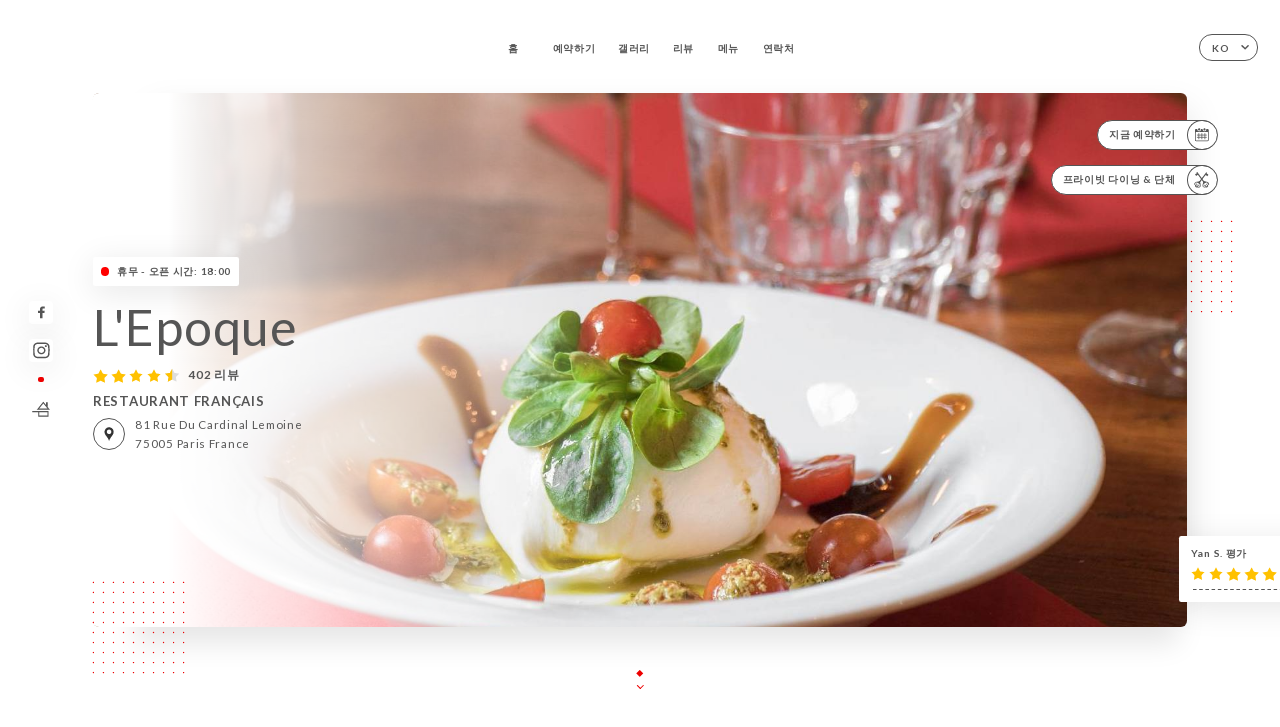

--- FILE ---
content_type: text/html; charset=UTF-8
request_url: https://restaurant-lepoque.com/ko/
body_size: 7600
content:
<!DOCTYPE html>
<html lang="ko">
    <head>
        <meta charset="utf-8">
        <meta name="viewport" content="width=device-width, initial-scale=1, maximum-scale=1">
        <meta name="csrf-token" content="GaNgfHvkF2zfbIUxtY9JG7KMK3YivqRhu6jCDlWe">
                    <link rel="apple-touch-icon" sizes="180x180" href="https://restaurant-lepoque.com/favicons/apple-touch-icon.png">
            <link rel="icon" type="image/png" sizes="32x32" href="https://restaurant-lepoque.com/favicons/favicon-32x32.png">
            <link rel="icon" type="image/png" sizes="16x16" href="https://restaurant-lepoque.com/favicons/favicon-16x16.png">
        
        <title>L&#039;EPOQUE I Site officiel, avis, prix et réservation en ligne </title>

        <!-- Styles -->
        <link rel="stylesheet" href="/css/app.css?id=a8b8dbdca731fb5ec49396010164a31c">

        <!-- Scripts -->
        <script src="/js/app.js?id=4b66e7ca790acdb9758e3604730f7198" defer></script>       

        
    </head>
    <body>
        <div class="container white">
            <div class="main-section">
        <!-- Adding #header__navigation -->
<div class="header-contain ">
    <button type="button" class="burger-menu" id="burger_menu">
        <span class="burger-circle">
            <span class="burger-bars">
                <span class="first-bar"></span>
                <span class="second-bar"></span>
                <span class="third-bar"></span>
            </span>
        </span>
        <div class="menu-text">메뉴</div>
    </button>
    <div class="lang">
        <span class="btn-primary">
            <span class="text">
                ko
            </span>
            <span class="icon">
                <i class="ic ic-arrow-down"></i>
            </span>
        </span>
    
        <div class="lang_contain drop-flag">
    <div class="blur_lang"></div>
    <div class="lang_container ">
        <a href="#" class="close">
            <i class="ic ic-close"></i>
        </a>
        <div class="header_lang">
            <img src="/svg/shapes/language_illu.svg" alt="">
            <p>언어 선택:</p>
        </div>
        <ul>
                                                                                                                                                                                                                                                                                                                                                                                                                            <li>
                        <a class="active" href="/ko/">
                            <i class="flag flag-ko"></i>
                            <span>한국어</span>
                            <i class="ic ic_check_lang"></i>
                        </a>
                    </li>
                                                                                    
                                                <li>
                        <a href="/fr/">
                            <i class="flag flag-fr"></i>
                            <span>프랑스어</span>
                        </a>
                    </li>
                                                                <li>
                        <a href="/en/">
                            <i class="flag flag-en"></i>
                            <span>영어</span>
                        </a>
                    </li>
                                                                <li>
                        <a href="/es/">
                            <i class="flag flag-es"></i>
                            <span>스페인어</span>
                        </a>
                    </li>
                                                                <li>
                        <a href="/ca/">
                            <i class="flag flag-ca"></i>
                            <span>카탈로니아어</span>
                        </a>
                    </li>
                                                                <li>
                        <a href="/it/">
                            <i class="flag flag-it"></i>
                            <span>이탈리아어</span>
                        </a>
                    </li>
                                                                <li>
                        <a href="/de/">
                            <i class="flag flag-de"></i>
                            <span>독일어</span>
                        </a>
                    </li>
                                                                <li>
                        <a href="/pt/">
                            <i class="flag flag-pt"></i>
                            <span>포르투갈어</span>
                        </a>
                    </li>
                                                                <li>
                        <a href="/sv/">
                            <i class="flag flag-sv"></i>
                            <span>스웨덴어</span>
                        </a>
                    </li>
                                                                <li>
                        <a href="/zh/">
                            <i class="flag flag-zh"></i>
                            <span>중국어 간체</span>
                        </a>
                    </li>
                                                                <li>
                        <a href="/ja/">
                            <i class="flag flag-ja"></i>
                            <span>일본어</span>
                        </a>
                    </li>
                                                                <li>
                        <a href="/ru/">
                            <i class="flag flag-ru"></i>
                            <span>러시아어</span>
                        </a>
                    </li>
                                                                <li>
                        <a href="/ar/">
                            <i class="flag flag-ar"></i>
                            <span>아랍어</span>
                        </a>
                    </li>
                                                                <li>
                        <a href="/nl/">
                            <i class="flag flag-nl"></i>
                            <span>네덜란드어</span>
                        </a>
                    </li>
                                                                                            <li>
                        <a href="/cs/">
                            <i class="flag flag-cs"></i>
                            <span>체코어</span>
                        </a>
                    </li>
                                                                <li>
                        <a href="/el/">
                            <i class="flag flag-el"></i>
                            <span>그리스어</span>
                        </a>
                    </li>
                                    </ul>
    </div>
</div>
    
    </div>
    <div class="blur-main-menu"></div>
    <section class="menu-bar">
        <div class="row">
            <span class="menu-close" id="menu_close"></span>
            <header>
                <!-- Header Menu navigation -->
                <div class="menu-overlay-mobile">
                    <div class="pattern-1 pattern-top pattern"></div>
                    <div class="pattern-1 pattern-bottom pattern"></div>
                    <!-- Social Media Links -->
                    <div class="social-networks">
                                                <a href="https://www.facebook.com/LEpoque-183443931693511/" target="_blank" title="Facebook">
                            <i class="fa-brands fa-facebook"></i>
                        </a>
                                                <a href="https://www.instagram.com/explore/locations/183443931693511/lepoque/?hl=fr" target="_blank" title="Instagram">
                            <i class="fa-brands fa-instagram"></i>
                        </a>
                                            </div>
                    <!-- Social Media Links -->
                </div>
                <!-- Header Menu navigation -->
                <div class="header__menu-right">
                    <div class=" menu__items">
                        <ul class="menu">
                                                                                                <li><a href="https://restaurant-lepoque.com/ko" class=" link">홈</a></li>
                                                                                                                                            <li><a href="https://restaurant-lepoque.com/ko/booking" class=" link">예약하기</a></li>
                                                                                                            
                                                                    
                                                                                                <li><a href="https://restaurant-lepoque.com/ko/gallery" class=" link">갤러리</a></li>
                                                                                                    
                                                                                                <li><a href="https://restaurant-lepoque.com/ko/opinions" class=" link">리뷰</a></li>
                                                                                                    
                                                                                                <li><a href="https://restaurant-lepoque.com/ko/services" class=" link">메뉴</a></li>
                                                                                                    
                                                                                                <li><a href="https://restaurant-lepoque.com/ko/contact" class=" link">연락처</a></li>
                                                                                                    
                                                    </ul>
                    </div>
                </div>
                <!-- Header Menu navigation -->
            </header>
        </div>
    </section>
    <!-- End #header__navigation -->
</div>
        <!-- Top Main Page Section -->
        <div class="scroll-section">
            <!-- See more Button scroll -->            
        </div>        
        <!-- Square Pattern -->
        <div class="pattern-1 pattern-left pattern"></div>
        <div class="pattern-1 pattern-right pattern"></div>
        <!-- Square Pattern -->
        <main style="background-image: url(https://uniiti.com/images/shops/slides/b6eeb4fc7ecb053684a9ada6fd43df99eefef74e.jpeg)">
            <section>
                            <div class="filter"></div>
                
                <!-- Social Media Links -->
                <div class="social-networks">
                                            <a href="https://www.facebook.com/LEpoque-183443931693511/" target="_blank" title="Facebook">
                            <i class="fa-brands fa-facebook"></i>
                        </a>
                                            <a href="https://www.instagram.com/explore/locations/183443931693511/lepoque/?hl=fr" target="_blank" title="Instagram">
                            <i class="fa-brands fa-instagram"></i>
                        </a>
                                                            <div class="diveder"></div>
                        <!-- Social Media Links -->
                                                                <i class="bd bd-faitmaison" title="Fait Maison"></i>
                                    </div>
                <!-- Social Media Links -->

                <!-- Voir sur la carte Button -->
                <div class="main-top vnoir-rvs">
                    <div class="header__menu-left">
                                                    <div class="menu__btns">
                                <a href="https://restaurant-lepoque.com/ko/booking" class="btn-primary">
                                    <span class="text">
                                        지금 예약하기
                                    </span>
                                    <span class="icon">
                                        <i class="ic ic-calendar"></i>
                                    </span>
                                </a>
                            </div>
                                                                        <div class="menu__btns">
                            <a href="#" class="btn-primary">
                                <span class="text">
                                    프라이빗 다이닝 &amp; 단체
                                </span>
                                <span class="icon">
                                    <i class="ic ic-privatiser"></i>
                                </span>
                            </a>
                        </div>
                                                                                            </div>
                </div>
                <!-- Voir sur la carte Button -->                
    
                <!-- Content of Top main page -->
                <div class="main-middle middle_homepage">
                    <div class="block-status">
                        <span class="status closed"></span>
                        <p>휴무 - 오픈 시간: 18:00</p>
                    </div>
                    <div class="mobile-pattern pattern-1"></div>
                    <div class="block-headline">
                                                    <h1 class="desktop-logo">
                                L&#039;Epoque
                            </h1>
                                                <!-- Review -->
                                                <div class="avis">
                            <a href="https://restaurant-lepoque.com/ko/opinions" class="stars">
                                                                                                            
                                        <i class="fa fa-star"></i>
                                                                                                                                                
                                        <i class="fa fa-star"></i>
                                                                                                                                                
                                        <i class="fa fa-star"></i>
                                                                                                                                                
                                        <i class="fa fa-star"></i>
                                                                                                                                                
                                        <i class="fa fa-star-half"></i>
                                                                                                    <span class=""> 402 리뷰</span>
                            </a>
                        </div>
                        <h3>
                            RESTAURANT FRANÇAIS
                        </h3>
                        <div class="address-carte">
                            <div class="carte">
                                                            <a href="https://www.google.com/maps/place/?q=place_id:ChIJ_y7dN-9x5kcRfeeeT0T09nQ" class="btn-primary" target="_blank">
                                    <span class="icon">
                                        <i class="ic ic-map"></i>
                                    </span>
                                </a>
                                <a href="https://www.google.com/maps/place/?q=place_id:ChIJ_y7dN-9x5kcRfeeeT0T09nQ" class="link_add" target="_blank">
                                                                            <span>81 Rue du Cardinal Lemoine</span>
                                        <span>75005 Paris France</span>
                                                                    </a>
                                                        </div>
                        </div>
                    </div>
                    <div class="badges">
                        <!-- Social Media Links -->
                        <div class="social-networks mobile-social">
                                                            <a href="https://www.facebook.com/LEpoque-183443931693511/" target="_blank" title="Facebook">
                                    <i class="fa-brands fa-facebook"></i>
                                </a>
                                                            <a href="https://www.instagram.com/explore/locations/183443931693511/lepoque/?hl=fr" target="_blank" title="Instagram">
                                    <i class="fa-brands fa-instagram"></i>
                                </a>
                                                    </div>
                                                    <!-- Social Media Links -->
                            <div class="divider"></div>
                                                                            <i class="bd bd-faitmaison" title="Fait Maison"></i>
                                             </div>
                </div>
                <!-- Content of Top main page -->
                                <!-- Review Block -->
                <div class="main-bottom">
                    <div class="block-avis">
                        <div class="link-arrow">
                            <a href="https://restaurant-lepoque.com/ko/opinions">
                                <i class="ic ic-arrow-right"></i>
                            </a>
                        </div>
                        <p class="avis-name">
                            Yan S. 평가
                        </p>
                        <!-- Review -->
                                                <div class="avis">
                            <a href="https://restaurant-lepoque.com/ko/opinions" class="stars">
                                                                                                            
                                        <i class="fa fa-star"></i>
                                                                                                                                                
                                        <i class="fa fa-star"></i>
                                                                                                                                                
                                        <i class="fa fa-star"></i>
                                                                                                                                                
                                        <i class="fa fa-star"></i>
                                                                                                                                                
                                        <i class="fa fa-star"></i>
                                                                                                    <span> 5/5</span>
                            </a>
                        </div>
                                            </div>
                </div>
                <!-- Review Block -->
                            </section>
        </main>
        <div class="scroll-section">
            <!-- See more Button scroll -->
            <a href="#scroll" type="button" class="see-more">
                <span class="square"></span>
                <span class="arrow"></span>
            </a>
            <!-- See more Button scroll -->            
        </div>
        <!-- End Top Main Page Section -->
    </div>
    <div class="reach"></div>
    
    <!-- Latest News Section -->
    <section>
        <div id="scroll"></div>
        <div class="contain">
            <!-- Latest News Card Section -->
                        <!-- End Latest News Card Section -->
            <!-- About Us Section -->
            <div class="row">
                                <div class="about-us margin_added ">
                    <div class="pattern-about_us"></div>
                    <div class="title-about">
                        <h2>
                            소개
                        </h2>
                    </div>
                    <div class="description">
                        <p><span style="font-size: 18px;"><span style="text-decoration: underline;"><strong><em>Le restaurant l'Epoque</em> </strong></span>vous accueille dans le 5&egrave;me arrondissement de Paris, &agrave; deux pas de la Place de la Contrescarpe et de la rue Mouffetard, au coeur du plus ancien quartier de la capitale, en haut de la Montagne Sainte Genevi&egrave;ve.</span></p>
<p><span style="font-size: 18px;">Notre &eacute;tablissement vous re&ccedil;ois dans une atmosph&egrave;re authentique et chaleureuse, typique du bistrot parisien avec son beau comptoir ancien et sa d&eacute;coration inspir&eacute;e de la Belle Epoque et de l&rsquo;Art Nouveau.</span></p>
<p><span style="font-size: 18px;">La carte propose une cuisine fran&ccedil;aise alliant tradition et modernit&eacute;, &agrave; laquelle s'ajoute une sp&eacute;cialit&eacute; de tartares et de burgers &agrave; base de produits frais et de terroir qui raviront les amateurs comme les novices.</span></p>
                    </div>
                </div>
                        </div>
            <!-- End About Us Section -->
            <!-- Review Section -->
                        <div class="row">
                <div class=" review">
                    <div class="left-review">
                        <h2>
                            최신 리뷰
                        </h2>
                        <a href="https://restaurant-lepoque.com/ko/opinions" class="btn-primary desktop">
                            <span class="text">
                                리뷰 더 보기
                            </span>
                            <span class="icon">
                                <i class="ic ic-star"></i>
                            </span>
                        </a>
                    </div>
                    <div class="right-review">
                        <div class="quote-left pattern pattern-1"></div>
                        <i class="ic ic-quote-left"></i>
                        <div class="contain-quote left"></div>
                        <div class="content">
                            <div class="review-name">
                                <p>
                                    Yan S. 평가
                                </p>
                                <!-- Review -->
                                                                <div class="avis">
                                    <a href="https://restaurant-lepoque.com/ko/opinions" class="stars">
                                                                                                                                    
                                                <i class="fa fa-star"></i>
                                                                                                                                                                                
                                                <i class="fa fa-star"></i>
                                                                                                                                                                                
                                                <i class="fa fa-star"></i>
                                                                                                                                                                                
                                                <i class="fa fa-star"></i>
                                                                                                                                                                                
                                                <i class="fa fa-star"></i>
                                                                                                                            <span> 5 / 5</span>
                                    </a>
                                </div>
                            </div>
                            <div class="description">
                                                                
                                <div class="date">
                                    <span>
                                        11/01/2025
                                    </span>
                                    •
                                    <span>
                                        10:16
                                    </span>
                                </div>
                            </div>
                            <a href="https://restaurant-lepoque.com/ko/opinions" class="btn-primary mobile">
                                <span class="text">
                                    리뷰 더 보기
                                </span>
                                <span class="icon">
                                    <i class="ic ic-star"></i>
                                </span>
                            </a>
                        </div>
                        <div class="quote-right pattern pattern-1"></div>
                        <i class="ic ic-quote-right"></i>
                        <div class="contain-quote right"></div>                        
                    </div>
                </div>
            </div>
                        <!-- End Review Section -->
        </div>
    </section>
    <!-- End Latest News Section -->
    <!-- Map Section -->
    <section class="map-holder">

        <div class="map-shadow-top"></div>
        <div class="map-shadow-bottom"></div>
        <div id="map" class="map"></div>

        <div class="map-details">
            <div class="contain">
                <div class="row">
                    <div class="map-info">
                        <div class="top-info">
                            <div class="left">
                                <i class="ic ic-map-black"></i>
                                <p>
                                                                            <span>81 Rue du Cardinal Lemoine</span>
                                        <span>75005 Paris France</span>
                                                                    </p>
                            </div>
                            <div class="right">
                                                                <a href="https://www.google.com/maps/place/?q=place_id:ChIJ_y7dN-9x5kcRfeeeT0T09nQ" target="_blank" class="see-more">
                                        <i class="ic ic-arrow-right"></i>
                                    </a>
                                                            </div>
                        </div>
                        <div class="days-info">
                            <ul class="">
                                
                                                                <li>
                                    <span class="days">월요일</span>
                                    <span class="hours">
                                                                                    11:00-14:15 / 18:00-22:00
                                                                                </span>
                                </li>
                                                                <li>
                                    <span class="days">화요일</span>
                                    <span class="hours">
                                                                                    11:00-14:15 / 18:00-22:00
                                                                                </span>
                                </li>
                                                                <li>
                                    <span class="days">수요일</span>
                                    <span class="hours">
                                                                                    11:00-14:15 / 18:00-22:00
                                                                                </span>
                                </li>
                                                                <li>
                                    <span class="days">목요일</span>
                                    <span class="hours">
                                                                                    11:00-14:15 / 18:00-22:00
                                                                                </span>
                                </li>
                                                                <li>
                                    <span class="days">금요일</span>
                                    <span class="hours">
                                                                                    11:00-14:15 / 18:00-22:00
                                                                                </span>
                                </li>
                                                                <li>
                                    <span class="days">토요일</span>
                                    <span class="hours">
                                                                                    11:00-14:15 / 18:00-22:00
                                                                                </span>
                                </li>
                                                                <li>
                                    <span class="days">일요일</span>
                                    <span class="hours">
                                                                                    11:00-14:15 / 18:00-22:00
                                                                                </span>
                                </li>
                                                            </ul>
                        </div>
                    </div>
                </div>
            </div>
        </div>
    </section>
    <!-- End Map Section -->
    <!-- Newsletter Section -->
    <section>
        <div class="contain">
            <div class="row news_marg">
                                <div class="newsletter ">
                    <div class="left">
                        <div class="newsletter-example">
                            <div class="pattern-1 pattern-left pattern"></div>
                            <div class="pattern-1 pattern-right pattern"></div>
                            <div class="card-contain">
                                <div class="sp sp-drawing-arrow"></div>
                                <div class="card">
                                    <div class="content">
                                        <h3>
                                            L&#039;Epoque
                                        </h3>
                                        <p>
                                            오늘 저녁 이벤트에 참여하세요...
                                        </p>
                                    </div>
                                    <div class="date">
                                        <span>
                                            5분 전
                                        </span>
                                    </div>
                                </div>
                                <div class="loading">
                                    <div class="body-content">
                                        <div class="loading-text header-loading"></div>
                                        <div class="loading-text content-loading"></div>
                                    </div>
                                    <div class="header-content">
                                        <div class="loading-text date-loading"></div>
                                    </div>
                                </div>
                                <div class="loading">
                                    <div class="body-content">
                                        <div class="loading-text header-loading"></div>
                                    </div>
                                    <div class="header-content">
                                        <div class="loading-text date-loading"></div>
                                    </div>
                                </div>
                            </div>
                        </div>
                    </div>
                    <div class="right">
                        <div class="newsletter-shape">
                            <div class="pattern-1 pattern"></div>
                            <div class="newsletter-mobile"></div>
                        </div>
                        <div class="newsletter-details">
    <h2>
        L&#039;Epoque 소식 전체를 팔로우하세요.
    </h2>
    <!-- Social Media Links -->
    <div class="social-networks">
            <a href="https://www.facebook.com/LEpoque-183443931693511/" target="_blank" title="Facebook">
            <i class="fa-brands fa-facebook"></i>
        </a>
            <a href="https://www.instagram.com/explore/locations/183443931693511/lepoque/?hl=fr" target="_blank" title="Instagram">
            <i class="fa-brands fa-instagram"></i>
        </a>
        </div>
    <!-- Social Media Links -->
    <p>
        뉴스레터에 등록하여 예정 이벤트, 프로모션 관련 최신 정보를 받아보세요.
    </p>
    <div class="info-letter"></div>
    <div class="form-input">
        <form id="form" method="POST"
      action="https://restaurant-lepoque.com/ko/submit-newsletter"
      class="form-letter"
>
    <input type="hidden" name="_token" value="GaNgfHvkF2zfbIUxtY9JG7KMK3YivqRhu6jCDlWe" autocomplete="off">
    
    <input class="checkfield" name="email" placeholder="귀하의 이메일은...">
            <button id="addLetter" type="submit">확인</button>
</form>
    </div>
</div>                    </div>
                </div>
                            </div>
        </div>
    </section>
    <!-- End Newsletter Section -->
    <!-- News Articles -->
        <!-- End News Articles -->
    <section>
        <div class="contain">
                </div>
    </section>

            <section class="badges-footer">
                <div class="contain">
                    <div class="row ">
                        <h3>다음에서도 만나보세요.</h3>
                        <ul>
                                                            <li class="tooltip">
                                    <a href="https://www.tripadvisor.fr/Restaurant_Review-g187147-d1869993-Reviews-L_Epoque-Paris_Ile_de_France.html" target="_blank">
                                        <i class="bd bd-tripadvisor"></i>
                                    </a>
                                    <span class="tooltiptext">Trip Advisor</span>
                                </li>
                                                            <li class="tooltip">
                                    <a href="https://www.yelp.fr/biz/l-epoque-paris" target="_blank">
                                        <i class="bd bd-yelp"></i>
                                    </a>
                                    <span class="tooltiptext">Yelp</span>
                                </li>
                                                            <li class="tooltip">
                                    <a href="https://uniiti.com/shop/l-epoque" target="_blank">
                                        <i class="bd bd-uniiti"></i>
                                    </a>
                                    <span class="tooltiptext">Uniiti</span>
                                </li>
                                                            <li class="tooltip">
                                    <a href="https://fr.foursquare.com/v/l%C3%A9poque/4d9227159d0f721eb1a92673" target="_blank">
                                        <i class="bd bd-foursquare"></i>
                                    </a>
                                    <span class="tooltiptext">Foursquare</span>
                                </li>
                                                            <li class="tooltip">
                                    <a href="https://www.linternaute.com/restaurant/restaurant/146436/l-epoque.shtml" target="_blank">
                                        <i class="bd bd-linternaute"></i>
                                    </a>
                                    <span class="tooltiptext">L&#039;internaute</span>
                                </li>
                                                            <li class="tooltip">
                                    <a href="https://www.pagesjaunes.fr/pros/53190899" target="_blank">
                                        <i class="bd bd-pagesjaunes"></i>
                                    </a>
                                    <span class="tooltiptext">Pages Jaunes</span>
                                </li>
                                                    </ul>
                    </div>
                </div>
            </section>

            <section class="footer">
                <div class="contain">
                    <div class="row">
                        <div class="footer-container">
                            <div class="footer-identity">
                                <h2>L&#039;Epoque</h2>
                                <address>
                                                                            <span>81 Rue du Cardinal Lemoine</span>
                                        <span>75005 Paris France</span>
                                                                    </address>
                                                                    <a href="tel:+33953296859" class="btn-primary phone_btn">
                                        <span class="text">
                                            +33953296859
                                        </span>
                                        <span class="icon">
                                            <i class="ic ic-phone"></i>
                                        </span>
                                    </a>
                                                                <div class="lang">
                                    <span class="btn-primary">
                                        <span class="text">
                                            ko
                                        </span>
                                        <span class="icon">
                                            <i class="ic ic-arrow-down"></i>
                                        </span>
                                    </span>
                                
                                    <div class="lang_contain drop-flag">
    <div class="blur_lang"></div>
    <div class="lang_container ">
        <a href="#" class="close">
            <i class="ic ic-close"></i>
        </a>
        <div class="header_lang">
            <img src="/svg/shapes/language_illu.svg" alt="">
            <p>언어 선택:</p>
        </div>
        <ul>
                                                                                                                                                                                                                                                                                                                                                                                                                            <li>
                        <a class="active" href="/ko/">
                            <i class="flag flag-ko"></i>
                            <span>한국어</span>
                            <i class="ic ic_check_lang"></i>
                        </a>
                    </li>
                                                                                    
                                                <li>
                        <a href="/fr/">
                            <i class="flag flag-fr"></i>
                            <span>프랑스어</span>
                        </a>
                    </li>
                                                                <li>
                        <a href="/en/">
                            <i class="flag flag-en"></i>
                            <span>영어</span>
                        </a>
                    </li>
                                                                <li>
                        <a href="/es/">
                            <i class="flag flag-es"></i>
                            <span>스페인어</span>
                        </a>
                    </li>
                                                                <li>
                        <a href="/ca/">
                            <i class="flag flag-ca"></i>
                            <span>카탈로니아어</span>
                        </a>
                    </li>
                                                                <li>
                        <a href="/it/">
                            <i class="flag flag-it"></i>
                            <span>이탈리아어</span>
                        </a>
                    </li>
                                                                <li>
                        <a href="/de/">
                            <i class="flag flag-de"></i>
                            <span>독일어</span>
                        </a>
                    </li>
                                                                <li>
                        <a href="/pt/">
                            <i class="flag flag-pt"></i>
                            <span>포르투갈어</span>
                        </a>
                    </li>
                                                                <li>
                        <a href="/sv/">
                            <i class="flag flag-sv"></i>
                            <span>스웨덴어</span>
                        </a>
                    </li>
                                                                <li>
                        <a href="/zh/">
                            <i class="flag flag-zh"></i>
                            <span>중국어 간체</span>
                        </a>
                    </li>
                                                                <li>
                        <a href="/ja/">
                            <i class="flag flag-ja"></i>
                            <span>일본어</span>
                        </a>
                    </li>
                                                                <li>
                        <a href="/ru/">
                            <i class="flag flag-ru"></i>
                            <span>러시아어</span>
                        </a>
                    </li>
                                                                <li>
                        <a href="/ar/">
                            <i class="flag flag-ar"></i>
                            <span>아랍어</span>
                        </a>
                    </li>
                                                                <li>
                        <a href="/nl/">
                            <i class="flag flag-nl"></i>
                            <span>네덜란드어</span>
                        </a>
                    </li>
                                                                                            <li>
                        <a href="/cs/">
                            <i class="flag flag-cs"></i>
                            <span>체코어</span>
                        </a>
                    </li>
                                                                <li>
                        <a href="/el/">
                            <i class="flag flag-el"></i>
                            <span>그리스어</span>
                        </a>
                    </li>
                                    </ul>
    </div>
</div>
                                
                                </div>
                            </div>
                            <div class="footer-list ">
                                <ul>
                                                                                                                        <li><a href="https://restaurant-lepoque.com/ko" class="link">홈</a></li>
                                                                                                                                                                <li><a href="https://restaurant-lepoque.com/ko/gallery" class="link">갤러리</a></li>
                                                                                                                                                                <li><a href="https://restaurant-lepoque.com/ko/opinions" class="link">리뷰</a></li>
                                                                                                                                                                <li><a href="https://restaurant-lepoque.com/ko/services" class="link">메뉴</a></li>
                                                                                                                                                                <li><a href="https://restaurant-lepoque.com/ko/contact" class="link">연락처</a></li>
                                                                                                                <li><a href="https://restaurant-lepoque.com/ko/legal-notice">법적 고지</a></li>
                                </ul>
                            </div>
                                                        <div class="divider"></div>
                            <div class="newsletter ">
                                <div class="right">
                                    <div class="newsletter-details">
    <h2>
        L&#039;Epoque 소식 전체를 팔로우하세요.
    </h2>
    <!-- Social Media Links -->
    <div class="social-networks">
            <a href="https://www.facebook.com/LEpoque-183443931693511/" target="_blank" title="Facebook">
            <i class="fa-brands fa-facebook"></i>
        </a>
            <a href="https://www.instagram.com/explore/locations/183443931693511/lepoque/?hl=fr" target="_blank" title="Instagram">
            <i class="fa-brands fa-instagram"></i>
        </a>
        </div>
    <!-- Social Media Links -->
    <p>
        뉴스레터에 등록하여 예정 이벤트, 프로모션 관련 최신 정보를 받아보세요.
    </p>
    <div class="info-letter"></div>
    <div class="form-input">
        <form id="form" method="POST"
      action="https://restaurant-lepoque.com/ko/submit-newsletter"
      class="form-letter"
>
    <input type="hidden" name="_token" value="GaNgfHvkF2zfbIUxtY9JG7KMK3YivqRhu6jCDlWe" autocomplete="off">
    
    <input class="checkfield" name="email" placeholder="귀하의 이메일은...">
            <button id="addLetter" type="submit">확인</button>
</form>
    </div>
</div>                                </div>
                            </div>
                                                        
                        </div>
                        <div class="copyright-container">
                            <div class="copyright">© Copyright 2025 - L&#039;Epoque - all rights reserved</div>
                            <div class="designed-by ">
                                <span>와 만든 사이트</span>
                                <span class="ic ic-heart"></span>
                                <span>에서</span>
                                <div class="dashed"></div>
                                <span class="ic ic-eiffeltower"></span>
                                <span>만든 사람 <a href="https://uniiti.com/" target="_blank">Uniiti</a></span>
                            </div>
                        </div>
                    </div>
                </div>
            </section>

            <!-- Scroll bottom secttion-->
                                                <nav class="reserve-section">    
                        <a href="https://restaurant-lepoque.com/ko/booking" target=&quot;_blank&quot;>
                            <i class="illu illu-waitlist"></i>
                            <span>지금 예약하기</span>
                        </a>
                    </nav>                    
                            
            <!-- Quick links-->
            <nav class="nav-mobile">
                                                                                        <a href="https://restaurant-lepoque.com/ko/booking"><i class="illu illu-reserver" title="Réserver"></i> 예약하기</a>                
                                                                                                                                                                                        <a href="https://restaurant-lepoque.com/ko/services"><i class="illu illu-menu" title="Carte"></i> 메뉴</a>
                                                                                <a href="https://maps.google.com/?q=48.8447551,2.349792" target="_blank"><i class="illu illu-itineraire" title="Itinéraire"></i> Itinéraire</a>                    
                                                </nav>



        </div>

        
        <style>        
            main section .see-more .square,
            .header-page .articles .contain .row .card .content .left h2::after,
            .header-page .events .contain .row .card .content .left h2::after,
            .faq .contain .row .question::after, .legales .contain .row .question::after,
            .row header .header__menu-right .menu__items .menu li .link:hover::after,
            .row header .header__menu-right .menu__items .menu li .link:hover::before,
            .row header .header__menu-right .menu__items .menu li .active::before,
            .row header .header__menu-right .menu__items .menu li .active::after,
            section .contain .row .latest-news .news-content .left .title a::after,
            .scroll-section .see-more .square,
            .services_items::after,
            .services .contain .row .services_menu .services_pack .info_menu .info p::after,
            .social-networks .diveder,
            .reserve-section,
            .container.dark .both-btn .divider,
            .container.black .both-btn .divider {
                background-color: #ED0000;
            }
            .black main section .filter {
                background-color: #FFFFFF;
                opacity: 0.4                
            }
            .row .about-us .description,
            main section .see-more .arrow,
            .scroll-section .see-more .square,
            .scroll-section .see-more .arrow,
            .btn-primary:hover,
            .btn-primary:hover .icon,
            .see-more:hover,
            .read-more a:hover,
            .read-more span:hover,
            .container.dark .btn-primary:hover,
            main section .main-bottom .block-avis .link-arrow a:hover,
            .services .contain .row .header .tabs .tab-item a.active-item,
            .services .contain .row .header .tabs .tab-item a:hover {
                border-color: #ED0000 !important;
            }
            .container .lang .lang_contain .lang_container ul li a:hover,
            .container .lang .lang_contain .lang_container ul li a.active {
                border-color: #ED0000 !important;
                box-shadow: 0px 8px 34px rgba(0, 0, 0, 0.06);
            }
            .pattern,
            .row .review .right-review .ic-quote-left,
            .row .review .right-review .ic-quote-right,
            .quotes .row .ic,
            .container.black main section .main-middle .mobile-pattern,
            main section .main-middle .mobile-pattern,
            .news-articles .left .arrows-news,
            .services .contain .row .notice .ic-info-services,
            .services .contain .row .services_menu .divider i,
            section .contain .row .latest-news .news-image,
            .news-articles .right .articles-card .image,
            .container.dark .reserve-section a .illu-reserver,
            .container.dark .reserve-section a .illu-order,
            .container.black .reserve-section a .illu-reserver,
            .container.black .reserve-section a .illu-order,
            .container.dark .reserve-section a .illu-waitlist,
            .container.black .reserve-section a .illu-waitlist,
            .container .lang .lang_contain .lang_container ul li .ic_check_lang,
            .gallery .row .video-swiper .swiper-slide-video .swiper-slide .thumb_cover{ 
                background-color: #ED0000;
                -webkit-mask-size: contain;
                mask-size: cover;
                -webkit-mask-repeat: no-repeat;
                -webkit-mask-position: center center;                
            }
            .container.dark .reserve-section span,
            .container.black .reserve-section span {
                color: #ED0000;
            }
            .row .about-us .description a,
            .article-detail .contain .row .content .content-description a{
                color: #ED0000;
                text-decoration: underline;
                display: inline-block;
            }
            .booking .row .links a:hover,
            .booking .contain .row .iframe .links a:hover,
            .usel .contain .row .iframe .links a:hover {
                border-color: #ED0000;
                color: #ED0000 !important;
            }
            main section .main-middle .block-headline h1 {
                font-size: clamp(30px, 60px, 50px);
            }
            @media screen and (max-width: 1024px) {
                main section .main-middle .block-headline .block-logo .filter-logo-desktop {
                        display: none;
                }
                main section .main-middle .block-headline .block-logo .filter-logo-mobile {
                    display: flex;
                    align-items: center;
                    justify-content: center;                    
                }                
                main section .main-middle .block-headline h1 {
                    font-size: clamp(30px,60px, 50px);
                    line-height: 60px;
                }
            }
        </style>
    </body>
</html>
<script>
    translation = {
        empty_field: '죄송합니다! 이메일을 입력하세요.',
        newsletter_success: '감사합니다. 뉴스레터에 등록하셨습니다!',
        newsletter_error: '유효한 이메일 형식이어야 합니다. 예: name@domain.com',
        newsletter_exist: '죄송합니다! 이미 뉴스레터에 등록하셨습니다',
    },
    shop = {
        longitude: '2.349792',
        latitude: '48.8447551'
    },
    env = {
        BOOKING_PARAM: 'https://uniiti.com',
        CURRENT_DOMAIN: 'uniiti-prod.com',
        uniiti_id: '1607',
        MAP_API_TOKEN:  '',
    }
</script>



--- FILE ---
content_type: image/svg+xml
request_url: https://restaurant-lepoque.com/svg/icons/eiffeltower.svg
body_size: 1014
content:
<svg xmlns="http://www.w3.org/2000/svg" xmlns:xlink="http://www.w3.org/1999/xlink" width="53" height="103" viewBox="0 0 53 103">
    <defs>
        <path id="p9wergzsna" d="M22 78.141l1.962-9.016h5.076L31 78.141h-9zm18.283 6.569v-1.756h.518v-.982h-1.14V79.7l1.09-.515v-.517h-3.784l-4.511-14.923.725-.722V61.5l-1.297-.595s-3.751-24.939-3.751-46.971h.641V9.63h-.641V9.01h.745V7.384h-1.01l-1.322-1.419L26 .108l-.544 5.856-1.322 1.42h-1.01V9.01h.741v.621h-.638v4.302h.638c0 22.032-3.749 46.971-3.749 46.971l-1.296.595v1.523l.725.722-4.51 14.923H11.25v.517l1.09.515v2.272H11.2v.982h.518v1.755L1.436 101.535H.575v1.652h11.764v-1.652h-1.823c.278-.905 4.032-12.363 15.483-12.363 11.453 0 15.207 11.458 15.485 12.363h-1.823v1.652H52v-1.652h-1.434L40.283 84.71z"/>
    </defs>
    <g fill="none" fill-rule="evenodd">
        <g>
            <g>
                <g>
                    <g transform="translate(-1207 -4507) translate(0 4057) translate(258 450.815) translate(949)">
                        <use stroke="#555" stroke-dasharray="2 3" stroke-linecap="round" xlink:href="#p9wergzsna"/>
                    </g>
                </g>
            </g>
        </g>
    </g>
</svg>


--- FILE ---
content_type: image/svg+xml
request_url: https://restaurant-lepoque.com/svg/shapes/language_illu.svg
body_size: 2409
content:
<svg width="335" height="63" viewBox="0 0 335 63" fill="none" xmlns="http://www.w3.org/2000/svg">
<path d="M0 14H109" stroke="#555555"/>
<path d="M46 34L113 34" stroke="#555555"/>
<path d="M15 54L64 54" stroke="#555555"/>
<path d="M222 14H303" stroke="#555555"/>
<path d="M281 34L335 34" stroke="#555555"/>
<path d="M237 54L321.5 54" stroke="#555555"/>
<path d="M132.5 4.52572C132.5 2.42214 134.342 0.793794 136.43 1.05224L167.5 4.89861V62.4185L135.475 57.5644C133.765 57.3051 132.5 55.8344 132.5 54.1039V4.52572Z" stroke="#555555"/>
<path d="M202.5 4.52572C202.5 2.42214 200.658 0.793794 198.57 1.05224L167.5 4.89861V62.4185L199.525 57.5644C201.235 57.3051 202.5 55.8344 202.5 54.1039V4.52572Z" stroke="#555555"/>
<path d="M153.688 33.286L150.426 24.8325C150.329 24.5812 150.227 24.2912 150.121 23.9625C150.015 23.6242 149.913 23.2665 149.817 22.8895C149.614 23.6725 149.406 24.325 149.193 24.847L145.931 33.286H153.688ZM159.546 41H157.371C157.12 41 156.917 40.9372 156.762 40.8115C156.607 40.6858 156.491 40.5263 156.414 40.333L154.471 35.316H145.148L143.205 40.333C143.147 40.507 143.035 40.6617 142.871 40.797C142.707 40.9323 142.504 41 142.262 41H140.087L148.396 20.2215H151.238L159.546 41Z" fill="#555555"/>
<path d="M176.888 22.448V24.086H184.818V22.448H176.888ZM186.716 22.474V24.138H196.18V22.474H186.716ZM177.356 20.108C176.498 22.578 175.016 24.944 173.248 26.478C173.716 26.712 174.496 27.232 174.86 27.544C176.576 25.88 178.24 23.28 179.202 20.576L177.356 20.108ZM187.496 20.134C186.846 22.396 185.65 24.528 184.168 25.932C184.636 26.192 185.416 26.712 185.78 27.05C187.236 25.49 188.588 23.072 189.342 20.576L187.496 20.134ZM178.838 23.696C179.54 24.814 180.294 26.322 180.58 27.284L182.296 26.582C181.984 25.672 181.178 24.164 180.476 23.098L178.838 23.696ZM189.498 23.644C190.382 24.814 191.318 26.426 191.708 27.44L193.398 26.686C192.982 25.646 191.968 24.112 191.11 22.994L189.498 23.644ZM181.1 35.656V37.086H188.978V35.656H181.1ZM174.756 30.222V44.054H176.654V30.222H174.756ZM181.1 28.038V29.78H194.334V28.038H181.1ZM175.926 27.986C177.018 28.948 178.292 30.352 178.838 31.262L180.346 30.196C179.748 29.286 178.474 27.96 177.356 27.024L175.926 27.986ZM193.32 28.038V41.74C193.32 42.104 193.19 42.208 192.774 42.234C192.41 42.26 191.006 42.26 189.55 42.208C189.836 42.702 190.096 43.43 190.174 43.924C192.15 43.95 193.424 43.924 194.204 43.638C194.984 43.352 195.218 42.832 195.218 41.74V28.038H193.32ZM181.984 33.472H188.12V39.426H181.984V33.472ZM180.294 31.938V40.934H189.862V31.938H180.294Z" fill="#555555"/>
</svg>


--- FILE ---
content_type: image/svg+xml
request_url: https://restaurant-lepoque.com/svg/icons/quoteStarLeft.svg
body_size: 1200
content:
<svg xmlns="http://www.w3.org/2000/svg" width="40" height="40" viewBox="0 0 40 40">
    <g fill="none" fill-rule="evenodd">
        <g fill="#388EBD" fill-rule="nonzero">
            <g>
                <g>
                    <path d="M13.247 0l4.31 2.63.171.113c.323.227.541.473.653.739.13.31.196.619.196.928 0 .722-.261 1.341-.784 1.857-.836 1.032-1.646 2.115-2.43 3.25-.784 1.134-1.49 2.333-2.116 3.597-.627 1.264-1.124 2.592-1.49 3.985-.365 1.392-.548 2.862-.548 4.41 0 1.65.248 3.352.745 5.106.496 1.754 1.345 3.61 2.547 5.57.366.568.549 1.161.549 1.78 0 1.238-.706 2.115-2.117 2.63L4.39 40c-1.515-2.476-2.625-4.965-3.33-7.466C.352 30.032 0 27.544 0 25.068c0-4.642 1.163-9.091 3.488-13.347C5.813 7.466 9.066 3.56 13.247 0zM34.67 0l4.311 2.63.17.113c.324.227.541.473.653.739.13.31.196.619.196.928 0 .722-.261 1.341-.784 1.857-.836 1.032-1.646 2.115-2.43 3.25-.784 1.134-1.489 2.333-2.116 3.597-.627 1.264-1.124 2.592-1.49 3.985-.365 1.392-.548 2.862-.548 4.41 0 1.65.248 3.352.745 5.106.496 1.754 1.345 3.61 2.547 5.57.366.568.549 1.161.549 1.78 0 1.238-.706 2.115-2.117 2.63L25.813 40c-1.516-2.476-2.626-4.965-3.332-7.466-.705-2.502-1.058-4.99-1.058-7.466 0-4.642 1.163-9.091 3.488-13.347C27.237 7.466 30.49 3.56 34.67 0z" transform="translate(-563 -1833) translate(0 1715) translate(563 118)"/>
                </g>
            </g>
        </g>
    </g>
</svg>


--- FILE ---
content_type: image/svg+xml
request_url: https://restaurant-lepoque.com/svg/flags/ar.svg
body_size: 10140
content:
<svg xmlns="http://www.w3.org/2000/svg" id="flag-icons-sa" viewBox="0 0 640 480">
  <defs>
    <clipPath id="a">
      <path fill-opacity=".7" d="M-85.3 0h682.6v512H-85.3z"/>
    </clipPath>
  </defs>
  <g fill-rule="evenodd" clip-path="url(#a)" transform="translate(80) scale(.9375)">
    <path fill="#199d00" d="M-128 0h768v512h-768z"/>
    <path fill="#fff" d="M65.5 145.1c-.8 12-2 33 8.3 35.2 12.3 1.2 5.5-20.8 10-24.8.8-2 2.3-2 2.4.5v18.7c0 6 4 7.8 7 9 3.2-.2 5.4 0 6.6 3l1.6 32.3s7.4 2.2 7.8-18.1c.3-12-2.4-21.9-.8-24.2 0-2.3 3-2.4 5-1.3 3.2 2.2 4.6 5 9.6 4 7.6-2.2 12.2-5.9 12.3-11.7a47 47 0 0 0-3.5-16.6c.4-1-1.4-3.7-1-4.7 1.3 2.2 3.4 2 3.8 0-1.3-4.2-3.3-8.3-6.5-10-2.7-2.4-6.7-2-8 3-.8 5.7 2 12.4 6.1 18 .9 2.1 2.1 5.7 1.6 8.9-2.2 1.3-4.4.7-6.3-1.2 0 0-6-4.5-6-5.6 1.6-10.2.3-11.4-.6-14.3-.6-3.9-2.5-5.2-4-7.8-1.5-1.6-3.5-1.6-4.5 0-2.7 4.6-1.4 14.5.5 19 1.4 4.1 3.5 6.7 2.5 6.7-.8 2.3-2.5 1.7-3.8-1a66.6 66.6 0 0 1-2.1-17.4c-.5-4.6-1.1-14.4-4.2-17-1.8-2.4-4.5-1.2-5.5 1a82.4 82.4 0 0 0 .3 13.4c2 7.4 2.7 14 3.7 21.5.3 10.1-5.8 4.4-5.5-.7a45 45 0 0 0-.3-19.4c-1-2.6-2.1-3.2-4.6-2.8-1.9 0-6.8 5.3-8.2 14.3 0 0-1.2 4.6-1.7 8.7-.7 4.6-3.7 8-5.9-.6-1.8-6.3-3-21.6-6-18z"/>
    <path fill="#fff" d="m99 194.2-32 15.4c.3-7.3 15.1-20.4 25.3-20.5 6.5.1 4.9 2.5 6.6 5.1z"/>
    <path fill="#fff" d="M93.3 204.2c-16.8 43.5 39.5 49.6 45.8 1.8.6-2 3-3.9 3.4-.7-1.3 43.3-43.6 46.2-50.8 32.6a41.9 41.9 0 0 1-2.5-14.6c-1-8.5-5.5-5.2-6.2 3.2-.7 4.7-.5 6-.5 10.5 2.2 34.2 56.7 19.5 65.6-8.7 4.7-15.6-.8-27.1 1.7-27.1 5.4 5.8 13 .8 14.7-1.2.7-1 2.5-1.7 3.7-.4 4.2 3 11.6 1.6 13.2-3.7.9-5.3 1.6-10.7 1.8-16.2-3.5 1-6 1.7-6.3 3.2l-.7 4.6c-.3 1.5-3.2 1.5-3.4-.4-1.3-6-6.7-6.7-10 2.5-2.1 1.8-6.1 2.2-6.5-.5.5-6.2-2-7-7-4.1l-4.8-36.2c2 0 4 1.5 5.9-.9-2-6.5-6.5-19.7-9-20.7-1.1-1.4-2.1-.5-3.7-.1-2.6.8-5 3-4.2 7.4 3 18.8 5 33.1 8.1 52 .5 2.1-1.3 5-3.7 4.7-4-2.7-5-8.2-12-8-5 0-10.6 5.5-11.3 10.7-.9 4.2-1.2 8.7 0 12.3 3.5 4.2 7.7 3.8 11.4 2.9 3-1.3 5.5-4.3 6.6-3.6.7.9.1 10.9-14.3 18.5-8.7 4-15.7 4.8-19.4-2.3-2.3-4.5.2-21.4-5.6-17.5z"/>
    <path fill="#fff" d="M165 160c3.3-1.2 19.3-19.6 19.3-19.6l-2.4-2c-.9-.7-.8-1.5 0-2.2 4-2.4 2.7-7.4.7-9.8a9.7 9.7 0 0 0-8.7.1c-2.8 2.7-3.4 7-1.2 9.6 2.1 1 4.2 3.2 2.8 4.4-6.6 7-24.5 19.1-22.4 19.5.4.6 11.5.6 11.8 0zm-97 65c-6 9.6-6.5 23.9-3.2 28.2 1.8 2 4.7 2.9 6.8 2.2 3.8-1.6 5.5-9.3 4.6-12-1.3-2-2.3-2.3-3.6-.7-2.6 5.4-3.7 1.7-4-1.3a70 70 0 0 1 .8-15.2c.7-4.2 0-3-1.4-1.2zm257.1-15.3c-5.8-12.6-13.9-25-16.4-29.7a557.6 557.6 0 0 0-24.8-36c-6.2-7.4 10.2 3.1-2-11.7l-8.9-7.5c-2-1.4-6.8-4-7.6.2-.4 3.8-.2 5.8.4 8.9.5 2 3.5 5.5 5 7.5a565 565 0 0 1 53.8 86.5c2.6-1.3 2-16.1.5-18.2z"/>
    <path fill="#fff" d="M299.6 251.5c-1.2 1.3 2.8 6.8 8 6.8 8.6-1 16.2-5.8 23.2-18.6a33 33 0 0 0 5.3-14.2 317 317 0 0 0-5.8-72.4c-.3-2 0-4.4.2-5 .6-.7 2.5 0 3.5-1.7 1.5-1.5-4-14-7-18.7-1-2.2-1.5-3.6-3.3.2a27 27 0 0 0-3 13.6c4.1 28.5 5.4 53.4 8 81.9.3 2.8-.1 6.8-2 8.4a80.2 80.2 0 0 1-27.1 19.7zm116.5-.1c-6.2 3.6-6.2 7.7-1.2 7.8 8.6-1 18.8-1.7 25.8-12.3a41 41 0 0 0 4.2-16 303 303 0 0 0-4.7-71.4c-.2-2-1.1-6.7-.8-7.3.6-1.4 3.4.1 4.4-1.5 1.4-1.5-7.3-12.7-10.4-17.5-1-2.2-1.4-3.6-3.3.2a22.3 22.3 0 0 0-1.8 13.6c4.6 31 8 54.2 8.7 81.6-.4 2.6-.5 4-1.7 7.3-2.7 3.4-5.7 7.8-8.5 9.9-2.8 2-8.8 4-10.7 5.6z"/>
    <path fill="#fff" d="M420.7 223.7c0-7.3.1-13.5-.1-19a34 34 0 0 0-3-13.5c-1.8-4.1-.7-7.4-1.6-11.8-.8-4.4-.6-11-1.8-16.1-.4-2-1.4-8.5-1.1-9.2.5-1.4 2.4 0 3.4-1.6 1.4-1.5-5-18-8.2-22.7-1.1-2.1-3.3-1.4-5.8 2-2.5 2.3-1.6 7.4-.6 12.3 6.1 32.3 10.8 61.6 9.8 92.3-.4 2.6 9-7.8 9-12.7zm-45.7-40c-3.9-.2-12-7.7-14.4-12a8 8 0 0 1 .4-6.5c1.5-1 3.7-2 5.4-1 0 0 1.7 2.4 1.4 2.7 2 1 3 .5 3.2-.4.1-1.5-.6-2.4-.6-4 .9-4.6 6-5.3 8-2.4 1.4 1.8 2 5.5 2.1 8 0 1.3-2-.2-3.3 0-1.1.4-1.4 1.8-1.5 3-.2 3.3-.6 8.6-.7 12.5zm-71.8 48c1-9.8-.4-27.3-.5-33.1A477 477 0 0 0 299 154c-1.2-8.4 3.4.9 2.8-4-1.5-8.3-6.1-14-11.6-21.5-1.7-2.5-1.7-3-4.4.6-3 6.7-.4 11.4.4 16.7 3.9 17.2 6.2 33 7.3 48.7a393.4 393.4 0 0 1 .4 49c3 .1 7.6-4.7 9.3-11.8z"/>
    <path fill="#fff" d="M434 216c-6.9-11.6-17.2-24-20-28.7a658 658 0 0 0-29.2-37.8c-8.5-9 4-1.5-1.6-8.5-4.7-5.1-6-6.8-10.1-9.9-2-1.3-3.2-3.8-4 .5a83 83 0 0 0-.2 11.2c0 1.7 1.8 5 3.4 7 20.7 25.5 43.4 51.5 61.6 84.2 2.6-1.3 1.7-16 0-18z"/>
    <path fill="#1ba400" d="M122.6 194.7c-.5.9-1.6 2-1.2 3.1.7 1 1.4 1.3 2.6 1.3 1.1 0 2.7.3 3-.3.6-.7 1-2 .6-3.3-1.2-3-4.4-1.8-5-.8z"/>
    <path fill="#fff" d="M354.2 362.5c9.2.4 15.2.5 23.3 1.4l9.6-1c10.6-1 11 15.1 11 15.1 0 9.5-3.7 10-8.4 11-2.7.4-4-1.6-5.5-3.6a14 14 0 0 1-7 .4c-3.9-.2-7.7-.2-11.5-.5-4-.3-6.2.5-10.3.1-.8 1.3-2 3.1-4.4 2.6-2-.3-4.5-6-3.8-10.5 1.5-3.2 1-2.1 1-3.5-37.6-1-75.5-2.7-112.3-2.2-28.8.1-57.2 1.3-85.7 2.5-15.2-.2-26.8-2.6-34.8-14.3.8 0 38.8 2.1 49.9 1.4 20.5-.2 39.3-1.9 60.2-2.5 41.2.7 82.1.7 123.3 3.6-4-2.7-4-9 2-10.6.5-.4.8 3.1 1.7 3 4.9-.3 2.7 6.3 1.7 7.6zM188.6 135.3c-6.2 17.8 3.6 37.4 10.4 35.5 5 2 8-7.4 10-17.6 1.5-2.9 2.5-3.2 3.2-1.7-.2 13.6 1 16.7 4.5 20.8 7.8 6 14.3.8 14.8.3l6-6.1c1.4-1.5 3.2-1.5 5.1-.3 1.9 1.7 1.6 4.6 5.6 6.6 3.4 1.4 10.5.4 12.2-2.5 2.2-3.9 2.8-5.2 3.8-6.6 1.6-2.1 4.3-1.2 4.3-.5-.3 1.2-1.9 2.3-.8 4.5 2 1.4 2.4.5 3.5.2 4-2 7-10.6 7-10.6.1-3.2-1.7-3-2.9-2.2l-3.1 2.1c-2 .3-5.7 1.6-7.6-1.3-1.9-3.4-1.9-8.3-3.3-11.8 0-.2-2.6-5.5-.2-5.8 1.2.2 3.7.9 4.1-1.2 1.2-2.1-2.6-8-5.3-11-2.3-2.5-5.5-2.8-8.6-.2-2.2 2-1.9 4.2-2.3 6.3a9.8 9.8 0 0 0 2 8.7c2.2 4.2 6.1 9.7 4.8 17.5 0 0-2.3 3.6-6.3 3.1-1.7-.3-4.4-1-5.8-11.8-1.1-8 .2-19.4-3.2-24.7-1.3-3.3-2.2-6.4-5.2-.9-.8 2.2-4.3 5.5-1.8 12.2a36 36 0 0 1 2 19c-1.5 2.2-1.8 2.9-3.7 5-2.6 3-5.5 2.2-7.7 1.1-2-1.3-3.6-2-4.6-6.5.2-7 .6-18.5-.7-20.9-1.9-3.8-5-2.4-6.3-1.2a47.7 47.7 0 0 0-11.5 23.5c-1.8 5.8-3.7 4.1-5 1.8-3.2-3-3.5-26.7-7.4-22.8z"/>
    <path fill="#fff" d="M207.4 174.1c2.9-2 1.6-3.4 5.8.8a72 72 0 0 1 9.2 31.3c-.2 2.6 1.6 4.2 2.5 3.6.4-6 15.1-14.4 28.6-15.6 2-.5 1-4.4 1.3-6.4-.8-7.5 4.2-14.3 11.2-14.8 9.6 1.4 12.8 6.5 13 14.2-1.1 15-16.7 17.5-25.4 18.7-1.3.5-1.9 1.1 0 1.8l36.6.2 1.9 1c.2 1-.6.2-2 2.6a29.5 29.5 0 0 0-3.7 11.5c-10.9 3.6-22.2 5-33.6 6.5-4 2-6 4.7-5.2 7.7 1.4 3.3 10.2 6.7 10.2 6.8 1.7 1 3.6 3.5-.5 8.6-17.8-.8-31.7-8.4-36.5-19.1-1.4-1.1-3 0-4 1.4-7 9-13.8 17-25.7 21.4-7 1.8-14.3-1.1-17.7-5.7-2.3-2.7-2.2-5.6-3-6.2-3.9 1.7-36.9 15.7-32.7 9.1 8-8.5 22-14.9 34.2-23.3.9-2.9 2.5-12.5 7.3-15.6.3 0-.7 5.6-.6 8 0 2-.2 2.7.2 2.2.9-.5 15.7-12.2 17-15.8 1.4-2 .3-7.2.3-7.4-2.8-7.2-6.7-7.8-8.1-11.4-1.3-4.7-.7-10.1 2-11.7 2.4-2.1 5.2-1.9 7.9.5 3 2.7 5.6 8 6.4 11.9-.5 1.5-4-1-5-.3a16 16 0 0 1 3.7 7.8c2 8.2 1.4 11.4-.6 16.7-6.6 13.9-15 18-22.4 23.2-.2 0-.3 3.5 2.4 5.4 1 1 4.9 1.5 9.4 0a54.5 54.5 0 0 0 22.3-23.3 51 51 0 0 0-2.4-22.2c-2.9-6.7-6.3-16.2-6.3-16.4-.1-4.2.2-5.6 2-7.7zm-95.8-38.6c4.2 2 12.2 1.1 11.8-5.7l-.2-3.1c-.8-2-3.2-1.5-3.7.5-.2.7.3 1.8-.3 2.1-.4.4-1.7.2-1.7-1.7 0-.6-.4-1.2-.7-1.6-.2-.2-.4-.2-.9-.2-.6 0-.6.1-.9.6-.1.5-.3 1-.3 1.6 0 .7-.4.9-.8 1-.6 0-.5 0-1-.2-.2-.3-.5-.4-.5-1l-.3-1.6c-.2-.3-.6-.5-1-.6-2.3 0-2.5 2.7-2.3 3.7-.2.2-.3 4.9 2.8 6.2z"/>
    <path fill="#fff" d="M235.1 187.7c4.2 2 14.3.9 11.8-5.6l-.2-3.2c-.9-2-3.2-1.5-3.7.6-.2.6.3 1.7-.4 2-.3.4-1.7.2-1.6-1.6 0-.6-.4-1.3-.7-1.7-.3-.1-.4-.2-1-.2-.5 0-.5.2-.8.7-.2.5-.3 1-.3 1.6-.1.6-.4.8-.9 1-.5 0-.4 0-.8-.3-.3-.3-.6-.4-.6-.9l-.3-1.6c-.2-.3-.6-.5-1-.6-2.3 0-2.5 2.6-2.4 3.6-.1.2-.2 5 3 6.2zm72-21.6c4.2 2 12.1 1.1 11.8-5.6l-.2-3.2c-.9-2-3.2-1.5-3.7.5-.2.7.3 1.8-.4 2.2-.3.3-1.7.1-1.6-1.8 0-.6-.4-1.2-.7-1.6-.3-.2-.4-.2-1-.2-.5 0-.5.2-.8.7l-.3 1.5c-.1.7-.4 1-.9 1s-.4 0-.8-.2c-.3-.3-.6-.4-.6-.9s-.1-1.3-.3-1.7c-.2-.3-.6-.4-1-.5-2.3 0-2.5 2.6-2.4 3.6-.1.2-.2 4.9 3 6.2zm37.3 54.3c-7.3 8.3-4.1 22-2.4 25 2.4 4.8 4.3 7.9 9 10.3 4.3 3.1 7.7 1.2 9.5-1 4.3-4.5 4.4-16 6.4-18.2 1.4-4.2 5-3.5 6.7-1.6a16.5 16.5 0 0 0 6.2 5.3c4 3.5 8.8 4.2 13.6 1 3.2-1.9 5.3-4.2 7.2-8.9 2-5.6 1-31.6.5-47l-4.2-21.5c0-.2-.5-10.2-1-12.5 0-1-.3-1.3.7-1.2 1.1 1 1.2 1 2 1.3 1 .2 2-1.7 1.3-3.3l-10-18.6c-.8-.8-1.9-1.6-3.2.2a7.3 7.3 0 0 0-2.4 5.5c.3 4.4 1 8.9 1.3 13.3l4 22.6c1.3 16 1.6 29.2 2.9 45.3-.2 6.8-2.3 12.7-4.3 13.6 0 0-3 1.7-5-.2-1.5-.6-7.4-9.9-7.4-9.9-3-2.7-5-2-7.1 0-6 5.8-8.6 16.4-12.7 23.8-1 1.7-4 3-7.2-.1-8.2-11.3-3.4-27.3-4.4-23.2zM309 126.7c3.8 1.5 6.4 9.2 5.6 13-.8 4.5-2.8 9.5-4.2 8.9-1.6-.6 1-4.6-.5-8.8-.8-2.8-6-7.8-5.4-9.2-1-3.1 2.2-4.5 4.5-4z"/>
    <path fill="#fff" d="M356.6 225c.7-9.2-.6-14.8-.8-20.2s-6.1-46.6-7.3-50.6c-1.5-7.8 5.7-1 4.9-5.6-2.5-5.6-8.6-13.9-10.5-18.8-1.2-2-.7-4-3.3-.5a42.3 42.3 0 0 0-2.3 19.2c6.2 32.3 12.5 59.1 11.5 89.8 3 0 6.3-6.7 7.8-13.3zm64.4-85.3c3.5 1.7 5.5 11.3 5.1 14-.7 5-2.5 10.4-3.8 9.7-1.5-.6.3-7.4-.4-9.5-.8-3-5.5-8.4-5-10-1-3.4 2-4.8 4.1-4.2zm-255.7 67.9c3.3 1.3 5.3 8.3 5 10.3-.8 3.7-2.5 7.7-3.8 7.1-1.3-.4.3-5.4-.3-7-.3-3.7-4.9-5.7-4.8-7.3-.8-3 2-3.5 4-3.1z"/>
    <path fill="#1b9d00" d="M244.9 218.2c4.2.2 6.3 3.6 2.4 5-4 1.3-7.7 2.4-7.8 8 1.5 8-2 5.2-4 4.2-2.4-1.8-9.2-6-10.2-15-.1-2.1 1.6-4 4.3-4 4 1.1 10 1.2 15.3 1.8z"/>
    <path fill="#fff" d="M77.4 124.4c4.8 1.4 5.1 8.6 4.8 10.7-.7 3.8-2.4 7.9-3.6 7.4-1.4-.5 0-5.7-.7-7.3-.7-2.2-4.8-6.4-4.4-7.6-.9-2.5 2-3.7 3.9-3.2zm95.9 33.6c-3.8 2-5.2 8-2.9 11.6 2.2 3 5.6 1.9 6 1.9 3.7.4 5.9-6.9 5.9-6.9s.1-2-4.2 1.9c-1.9.3-2-.4-2.5-1.4a9 9 0 0 1 .5-5.7c.7-1.8-.7-2.6-2.8-1.4zm28-36.4c-2 1.3-5.7 5.2-5.8 9.6-.1 2.5-.6 2.5 1 4 1.3 1.8 2.4 1.7 4.8.4a5.1 5.1 0 0 0 2.3-3.4c.6-2.8-3 1.4-3.4-1.8-.8-3 1.5-4.2 3.7-7 0-2 0-3.3-2.7-1.8zm22.4 4a59.5 59.5 0 0 0-1.6 11.1c-.6 2.8 3 4 4.5.4 2.4-6.5 2.4-9.3 2.6-12-.7-4.3-3.6-4.2-5.5.5zm142 72.3c.4-.5 20-14.4 20-14.4 2-.7 1.5 7.2.6 7.1a77.8 77.8 0 0 1-20.7 14.3c-1 .7-1.9-5.3 0-7zm17.7-.2c3.5 1.7 4.9 11.8 4.5 14.5 0 5.4-3.3 9.6-4.7 9-1.4-.7.2-6.7-.5-8.8-.8-3-3.7-8.5-3.2-10.1-1-3.4 1.8-5.2 4-4.6zm-116 43.4a26 26 0 0 1 5.6-4.9c2-1 3.8.8 3.7.7.3 2-1.2 3.7-.7 6.3.4 1 .7 2.2 2.6 1.8 3.1-2.5 6-2.7 9-2.8 2.5.1 2.6 4.2 1 4.2-5.7 1.2-8.2 2.8-12.3 4.3-2 1.2-3.6-.3-3.6-.4s-1.1-1.1-.4-3.7c.2-2-.6-3.2-2.4-3-1.2.8-2.4 1.2-3-.3-.3-1-.4-1.6.5-2.2zm136.6 5.4c.8 1 1.4 2-.1 3.8l-3.7 3.2c-.6 1-1 2.8 1 3.3 3.6 1 12-4.5 12-4.6 1.4-1 1-3 .8-3-.8-.9-2.6-.3-3.8-.5-.6 0-2.5-.2-1.6-2a11.4 11.4 0 0 0 1.6-2.9c.5-1.2 0-2-2-2.7-2.1-.4-3-.2-5.3 0-1.2.2-1.6.8-1.9 2.3.1 2.3 1.5 2.2 3 3z"/>
    <path fill="#259f00" d="M268.1 189.7c-.5 1-2.3 1-4 0s-2.7-2.6-2.1-3.5 2.3-.9 4 0 2.6 2.6 2.1 3.5zm-89-53.6c-1 .3-2.4-.6-3-2s-.3-2.6.7-2.9 2.3.7 3 2 .3 2.7-.8 3z"/>
    <path fill="#209000" d="M355.2 375c9.4.4 18.2 0 27.5.5 1.7 1.5.5 5-.6 4.8l-7.8-.3c-.1-3-7.7-2.5-7.5.1-4.1.5-7.8-.1-12-.3-1.2-1.5-1-4.2.4-4.8z"/>
  </g>
</svg>


--- FILE ---
content_type: image/svg+xml
request_url: https://restaurant-lepoque.com/svg/icons/privatiser-icon.svg
body_size: 2939
content:
<svg width="25" height="24" viewBox="0 0 25 24" fill="none" xmlns="http://www.w3.org/2000/svg">
<g clip-path="url(#clip0_32_81607)">
<path fill-rule="evenodd" clip-rule="evenodd" d="M16.782 4.98438L19.476 6.86039L20.9611 4.90129L18.2671 3.02528L16.782 4.98438Z" fill="#555555"/>
<path d="M8.37876 15.6073L18.6212 2.09573" stroke="#555555" stroke-width="1.5"/>
<ellipse rx="0.8201" ry="1.23109" transform="matrix(0.604095 -0.796913 0.820637 0.57145 9.17928 14.3341)" fill="#555555"/>
<ellipse rx="1.09347" ry="1.64145" transform="matrix(0.604095 -0.796913 0.820637 0.57145 8.36721 15.4211)" fill="#555555"/>
<ellipse rx="1.10409" ry="0.67471" transform="matrix(-0.39771 -0.898011 0.942731 -0.383536 9.43476 16.4968)" fill="#555555"/>
<ellipse rx="1.10409" ry="0.67471" transform="matrix(1.01399 0.085026 0.0892601 -0.97785 7.18928 14.9336)" fill="#555555"/>
<path d="M7.6682 14.8475C7.6682 14.8475 2.10979 13.9609 2.63283 17.4398C3.15197 19.3001 4.81909 19.5102 5.44183 18.1973C5.96505 17.0942 4.6953 16.6108 4.6953 16.6108" stroke="#555555" stroke-width="1.125" stroke-linecap="round" stroke-linejoin="round"/>
<path d="M9.46482 16.0989C9.46482 16.0989 12.0622 20.8916 8.44843 21.4899C6.44208 21.5916 5.71842 20.1369 6.82877 19.1635C7.76167 18.3457 8.63376 19.3537 8.63376 19.3537" stroke="#555555" stroke-width="1.125" stroke-linecap="round" stroke-linejoin="round"/>
<path d="M3.91663 18.7503C3.91663 18.7503 3.72792 20.1515 4.63536 20.7834C5.5428 21.4153 6.77033 20.7834 6.77033 20.7834" stroke="#555555" stroke-width="1.5"/>
<path fill-rule="evenodd" clip-rule="evenodd" d="M7.34961 4.68457L4.6218 6.51523L3.17262 4.5316L5.90043 2.70093L7.34961 4.68457Z" fill="#555555"/>
<path d="M15.5585 15.4461L5.56368 1.76522" stroke="#555555" stroke-width="1.5"/>
<ellipse rx="0.819518" ry="1.23194" transform="matrix(-0.58991 -0.807469 -0.830344 0.557252 14.7807 14.1605)" fill="#555555"/>
<ellipse rx="1.09269" ry="1.64258" transform="matrix(-0.58991 -0.807469 -0.830344 0.557252 15.5735 15.2601)" fill="#555555"/>
<ellipse rx="1.10445" ry="0.674487" transform="matrix(0.413867 -0.890931 -0.935913 -0.399379 14.4865 16.3189)" fill="#555555"/>
<ellipse rx="1.10445" ry="0.674487" transform="matrix(-1.01505 0.0680297 -0.0714644 -0.979519 16.7599 14.7929)" fill="#555555"/>
<path d="M16.2828 14.6989C16.2828 14.6989 21.8565 13.9054 21.2702 17.3751C20.7173 19.2264 19.0466 19.4086 18.4478 18.0855C17.9448 16.9738 19.2232 16.5117 19.2232 16.5117" stroke="#555555" stroke-width="1.125" stroke-linecap="round" stroke-linejoin="round"/>
<path d="M14.4634 15.9199C14.4634 15.9199 11.7791 20.6684 15.3815 21.3271C17.3857 21.4623 18.1357 20.0199 17.0433 19.0281C16.1254 18.1948 15.2351 19.1881 15.2351 19.1881" stroke="#555555" stroke-width="1.125" stroke-linecap="round" stroke-linejoin="round"/>
<path d="M19.6665 18.7499C19.6665 18.7499 20.1256 20.0675 19.2068 20.6841C18.288 21.3008 17.0415 20.6248 17.0415 20.6248" stroke="#555555" stroke-width="1.5"/>
</g>
<defs>
<clipPath id="clip0_32_81607">
<rect width="24" height="24" fill="white" transform="translate(0.166748)"/>
</clipPath>
</defs>
</svg>


--- FILE ---
content_type: image/svg+xml
request_url: https://restaurant-lepoque.com/svg/badges/badge-certification-tripadvisor.svg
body_size: 4260
content:
<svg xmlns="http://www.w3.org/2000/svg" width="60" height="60" viewBox="0 0 60 60">
    <g fill="none" fill-rule="evenodd">
        <g fill="#27499F">
            <g>
                <path d="M30 8c12.15 0 22 9.85 22 22 0 5.056-1.705 9.713-4.572 13.428l5.926.015-4.036 4.036 4.04 4.04h-13.28c-2.75 1.616-6.14 2.424-10.171 2.424-4.03 0-7.325-.808-9.883-2.423H6.455l4.264-4.264-3.914-3.914h5.7C9.68 39.64 8 35.017 8 30 8 17.85 17.85 8 30 8zm0 2c-11.046 0-20 8.954-20 20s8.954 20 20 20 20-8.954 20-20-8.954-20-20-20zm1.917 38.071l.095.996c-.34.032-.682.056-1.025.07l-.041-.999c.325-.013.648-.036.97-.067zm-4.88-.19c.32.056.64.103.963.142l-.12.993c-.34-.041-.68-.091-1.016-.15l.174-.985zm8.738-.613l.31.95c-.325.107-.653.204-.984.293l-.259-.966c.314-.084.625-.176.933-.277zm-12.493-.483c.3.124.602.24.909.348l-.333.943c-.323-.114-.643-.237-.96-.368l.384-.923zm16.067-1.137l.51.86c-.294.174-.593.34-.897.5l-.463-.887c.288-.15.571-.308.85-.473zm-19.474-.735c.266.186.536.365.812.536l-.528.85c-.291-.181-.577-.37-.857-.566l.573-.82zm22.545-1.56l.68.733c-.25.233-.508.459-.771.678l-.64-.769c.25-.207.493-.421.731-.642zm-25.507-1.035c.219.239.445.472.676.699l-.7.714c-.244-.24-.482-.485-.713-.737l.737-.676zm28.09-1.949l.824.569c-.195.281-.397.558-.606.828l-.791-.611c.198-.257.39-.519.574-.786zM14.63 39.224c.164.28.335.556.514.827l-.835.55c-.189-.286-.37-.576-.542-.872l.863-.505zm16.73-18.157c2.422.23 4.655 1.085 6.691 2.533.158.112.31.167.501.166l2.043-.004H42.984c-.68.802-1.307 1.55-1.944 2.287-.131.152-.166.226-.005.408 1.845 2.071 2.431 4.524 1.586 7.245-.84 2.706-2.66 4.3-5.275 4.718-1.9.304-3.599-.277-5.07-1.616-.161-.147-.233-.152-.375.023-.563.687-1.151 1.35-1.713 2.039-.16.197-.238.162-.38-.01-.559-.677-1.136-1.337-1.695-2.015-.138-.167-.214-.2-.393-.035-3.395 3.141-8.659 1.737-10.24-2.788-.976-2.794-.45-5.341 1.45-7.523.172-.197.177-.286.009-.478-.477-.543-.942-1.096-1.428-1.671l-.493-.584h2.41l2.086.003c.15 0 .273-.039.398-.128 2.874-2.044 6.03-2.894 9.447-2.57zm15.492 15.888l.926.379c-.13.317-.268.63-.414.94l-.904-.428c.139-.293.27-.59.392-.89zm-33.818-1.31c.099.309.206.615.321.918l-.934.356c-.122-.32-.235-.643-.34-.97l.953-.304zm10.49-8.941c-2.424-.008-4.405 2.134-4.403 4.762.002 2.614 1.965 4.749 4.38 4.761 2.415.013 4.403-2.14 4.403-4.766 0-2.616-1.965-4.75-4.38-4.757zm12.934 0l-.206.006c-2.383.135-4.28 2.399-4.157 4.93.13 2.695 2.17 4.658 4.541 4.582 2.507-.152 4.378-2.373 4.235-5.03-.141-2.616-2.205-4.619-4.619-4.482zm11.47 6.478l.986.167c-.058.339-.124.675-.2 1.009l-.975-.22c.071-.317.134-.635.189-.956zm-11.414-4.234c1.272.01 2.305 1.143 2.293 2.517-.012 1.382-1.046 2.488-2.323 2.484-1.268-.004-2.296-1.132-2.29-2.516.005-1.378 1.048-2.494 2.32-2.485zm-13.009 0c1.276.003 2.297 1.117 2.296 2.506-.002 1.386-1.027 2.496-2.305 2.495-1.274-.001-2.298-1.118-2.297-2.505.001-1.385 1.03-2.499 2.306-2.496zm-11.25 2.837c.028.324.066.646.112.967l-.99.143c-.048-.339-.088-.679-.119-1.02l.996-.09zm22.602-7.444c-3.254-1.384-6.46-1.388-9.71.002 2.58 1.222 4.342 3.135 4.855 6.214.509-3.08 2.273-4.99 4.855-6.216zm14.302 4.895l.017.45.005.594-1-.007v-.136c0-.285-.007-.57-.02-.853l.998-.048zM11.335 27.73l.992.126c-.041.321-.074.644-.097.968l-.998-.073c.025-.342.06-.683.103-1.021zm37.173-2.606c.09.33.172.663.244.998l-.977.211c-.069-.317-.146-.632-.232-.945l.965-.264zm-36.21-1.402l.94.339c-.109.305-.21.613-.303.924l-.958-.287c.098-.328.205-.654.321-.976zm34.682-2.452c.16.302.312.61.456.92l-.908.42c-.136-.295-.28-.585-.432-.872l.884-.468zM14.1 20.03l.845.534c-.173.274-.338.553-.496.836l-.874-.487c.167-.299.342-.593.525-.883zm30.624-2.105c.22.262.434.53.64.804l-.798.602c-.196-.26-.398-.513-.607-.762l.765-.644zm-28.042-1.143l.71.704c-.227.23-.45.467-.665.71l-.747-.665c.227-.256.461-.506.702-.749zm25.02-1.738c.273.207.54.422.8.645l-.65.76c-.246-.21-.499-.414-.756-.61l.606-.795zm-21.868-.829l.545.838c-.272.177-.539.361-.8.553l-.59-.808c.276-.202.558-.396.845-.583zm18.37-1.29c.311.145.617.298.92.46l-.472.882c-.286-.153-.576-.298-.87-.435l.423-.907zm-14.678-.574l.35.937c-.304.114-.604.236-.902.366l-.4-.917c.313-.137.63-.266.952-.386zm10.74-.758c.334.074.667.156.996.247l-.267.964c-.312-.087-.626-.164-.943-.234l.214-.977zm-6.714-.26l.137.991c-.322.045-.642.098-.96.16l-.19-.982c.335-.065.673-.121 1.013-.168zm2.63-.18c.342 0 .684.01 1.025.027l-.053.999c-.323-.017-.648-.026-.973-.026v-1z" transform="translate(-965 -397) translate(965 397)"/>
            </g>
        </g>
    </g>
</svg>


--- FILE ---
content_type: image/svg+xml
request_url: https://restaurant-lepoque.com/svg/badges/badge-Faitmaison.svg
body_size: 393
content:
<svg xmlns="http://www.w3.org/2000/svg" width="60" height="60" viewBox="0 0 60 60">
    <g fill="none" fill-rule="evenodd">
        <g fill="#27499F">
            <g>
                <path d="M24.509 29.487l11.097-13.041 11.096 13.04H24.51zm22.408-4.343l.1.016V13.512h-4.582v6.526l-6.895-8.165L18.276 32.25h34.66l-6.02-7.107zM24.412 46.997h21.994v-8.294H24.412v8.294zM5.778 38.703h15.885v11.366H49.46V35.938H5.778v2.765z" transform="translate(-763 -397) translate(763 397)"/>
            </g>
        </g>
    </g>
</svg>


--- FILE ---
content_type: image/svg+xml
request_url: https://restaurant-lepoque.com/svg/icons/facebook.svg
body_size: 301
content:
<svg xmlns="http://www.w3.org/2000/svg" width="36" height="36" viewBox="0 0 36 36">
    <g fill="none" fill-rule="evenodd">
        <g fill="#555">
            <g>
                <path d="M19.45 27.006v-8.21H22.4l.441-3.2h-3.39v-2.043c0-.927.275-1.558 1.697-1.558h1.812V9.131c-.313-.039-1.39-.126-2.641-.126-2.614 0-4.403 1.492-4.403 4.23v2.36H12.96v3.2h2.956v8.21h3.535z" transform="translate(-50 -396) translate(50 396)"/>
            </g>
        </g>
    </g>
</svg>


--- FILE ---
content_type: image/svg+xml
request_url: https://restaurant-lepoque.com/svg/icons/map_dark.svg
body_size: 117
content:
<svg xmlns="http://www.w3.org/2000/svg" width="24" height="24" viewBox="0 0 24 24">
    <path fill="#333" d="M12 3C8.686 3 6 5.73 6 9.097c0 4.48 3.943 6.016 6 11.903 2.057-5.887 6-7.424 6-11.903C18 5.73 15.314 3 12 3zm0 9c-1.657 0-3-1.343-3-3s1.343-3 3-3 3 1.343 3 3-1.343 3-3 3z"/>
</svg>


--- FILE ---
content_type: image/svg+xml
request_url: https://restaurant-lepoque.com/svg/icons/arrowRight.svg
body_size: 425
content:
<svg xmlns="http://www.w3.org/2000/svg" width="24" height="24" viewBox="0 0 24 24">
    <g fill="none" fill-rule="evenodd" stroke-linecap="round" stroke-linejoin="round">
        <g stroke="#555">
            <g>
                <g>
                    <g>
                        <g>
                            <path d="M8 10L12 14 16 10" transform="translate(-1506 -614) translate(1230 590) translate(15 16) translate(257 4) translate(4 4) rotate(-90 12 12)"/>
                        </g>
                    </g>
                </g>
            </g>
        </g>
    </g>
</svg>


--- FILE ---
content_type: image/svg+xml
request_url: https://restaurant-lepoque.com/svg/icons/Check_lang.svg
body_size: 21
content:
<svg width="24" height="24" viewBox="0 0 24 24" fill="none" xmlns="http://www.w3.org/2000/svg">
<path d="M5 11.5L10 17L20 6" stroke="#C97A17" stroke-linecap="round" stroke-linejoin="round"/>
</svg>
